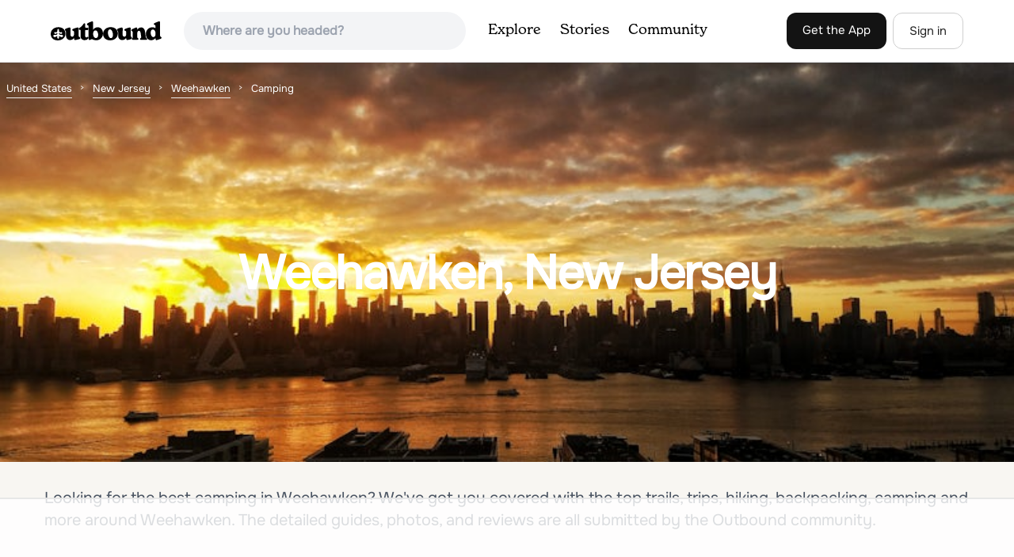

--- FILE ---
content_type: text/html
request_url: https://api.intentiq.com/profiles_engine/ProfilesEngineServlet?at=39&mi=10&dpi=936734067&pt=17&dpn=1&iiqidtype=2&iiqpcid=ba359d05-7b93-4519-a82c-a31f0473c993&iiqpciddate=1769386555562&pcid=c2349492-1496-4d9e-939e-1ec2213ed7ec&idtype=3&gdpr=0&japs=false&jaesc=0&jafc=0&jaensc=0&jsver=0.33&testGroup=A&source=pbjs&ABTestingConfigurationSource=group&abtg=A&vrref=https%3A%2F%2Fwww.theoutbound.com
body_size: 54
content:
{"abPercentage":97,"adt":1,"ct":2,"isOptedOut":false,"data":{"eids":[]},"dbsaved":"false","ls":true,"cttl":86400000,"abTestUuid":"g_e67ec311-4e1e-4748-afeb-5a08ee9dcd38","tc":9,"sid":-363228612}

--- FILE ---
content_type: text/html; charset=utf-8
request_url: https://www.google.com/recaptcha/api2/aframe
body_size: 268
content:
<!DOCTYPE HTML><html><head><meta http-equiv="content-type" content="text/html; charset=UTF-8"></head><body><script nonce="8PYiqVyKUmf4NjvD6cPYbg">/** Anti-fraud and anti-abuse applications only. See google.com/recaptcha */ try{var clients={'sodar':'https://pagead2.googlesyndication.com/pagead/sodar?'};window.addEventListener("message",function(a){try{if(a.source===window.parent){var b=JSON.parse(a.data);var c=clients[b['id']];if(c){var d=document.createElement('img');d.src=c+b['params']+'&rc='+(localStorage.getItem("rc::a")?sessionStorage.getItem("rc::b"):"");window.document.body.appendChild(d);sessionStorage.setItem("rc::e",parseInt(sessionStorage.getItem("rc::e")||0)+1);localStorage.setItem("rc::h",'1769386559394');}}}catch(b){}});window.parent.postMessage("_grecaptcha_ready", "*");}catch(b){}</script></body></html>

--- FILE ---
content_type: text/plain
request_url: https://rtb.openx.net/openrtbb/prebidjs
body_size: -83
content:
{"id":"5982bbf1-6e46-4241-b138-26f55cb7a1b0","nbr":0}

--- FILE ---
content_type: text/plain; charset=UTF-8
request_url: https://at.teads.tv/fpc?analytics_tag_id=PUB_17002&tfpvi=&gdpr_consent=&gdpr_status=22&gdpr_reason=220&ccpa_consent=&sv=prebid-v1
body_size: 56
content:
Yzk5MjJhYjUtOWQ3Yy00ZGUzLWJkNjAtZjYxZmI3YTQwZDk5Iy0xLTE=

--- FILE ---
content_type: text/plain; charset=utf-8
request_url: https://ads.adthrive.com/http-api/cv2
body_size: 5198
content:
{"om":["0fe16c90-1176-4198-b62e-942c0239e137","0i2cd22x","0iyi1awv","0s298m4lr19","0sm4lr19","0v9iqcb6","1","10011/b4053ef6dad340082599d9f1aa736b66","1028_8728253","11142692","11633448","1185:1610326628","1185:1610326726","1185:1610326728","11896988","11964869","12010080","12010084","12010088","12168663","12169133","12171164","12174278","12176509","124843_10","124844_23","124848_8","124853_8","12931034","1610326628","1610326726","1610326728","1610338925","16x7UEIxQu8","17_23391191","17_23391194","17_23391215","17_23391224","17_23391296","17_24104696","17_24632125","17_24683312","17_24683317","17_24683322","17_24696320","17_24696334","17_24766942","17_24766956","17_24766968","17_24767215","17_24767226","17_24767233","17_24767234","17_24767239","17_24767241","17_24767245","17_24767248","17_24767538","1891/84814","1bcw8xu7","1db3e8e6-32c0-4d76-b051-fb9ff61030da","1dynz4oo","1fwexd7i","1h2987yhpl7","1kpjxj5u","1ktgrre1","1zjn1epv","201672019","201735631","202209358","202430_200_EAAYACogIm3jX30jHExW.LZiMVanc.j-uV7dHZ7rh4K3PRdSnOAyBBuRK60_","202430_200_EAAYACogrPcXlVDpv4mCpFHbtASH4.EGy-m7zq791oD26KFcrCUyBCeqWqs_","206_522709","2132:45327622","2132:45327625","2132:45875343","2132:45999649","2132:46038615","2132:46039469","2132:46039897","2132:46039900","2132:46039965","2132:46144469","2149:12156461","2179:581121500461316663","2179:586502657572265858","2249:581439030","2249:650628575","2249:693167695","2249:704215925","2307:1kpjxj5u","2307:2rhihii2","2307:4etfwvf1","2307:4fk9nxse","2307:5s8wi8hf","2307:644qbcd7","2307:66r1jy9h","2307:74wv3qdx","2307:794di3me","2307:7vnmgcxm","2307:7xb3th35","2307:8orkh93v","2307:a566o9hb","2307:bu0fzuks","2307:bwp1tpa5","2307:cv0h9mrv","2307:egtdks83","2307:f3tdw9f3","2307:fqeh4hao","2307:g749lgab","2307:gn3plkq1","2307:hfqgqvcv","2307:i90isgt0","2307:iy6hsneq","2307:jk789oih","2307:k0csqwfi","2307:k9ove2bo","2307:o0qyxun9","2307:o4v8lu9d","2307:pi9dvb89","2307:plth4l1a","2307:ppn03peq","2307:r0u09phz","2307:s2ahu2ae","2307:u4atmpu4","2307:ws5qkh9j","2307:x5dl9hzy","2307:xc88kxs9","2307:zgw37lur","2307:zjn6yvkc","2307:zmciaqa3","23295146","23595974","23786440","24080387","2409_15064_70_85445179","2409_15064_70_85445183","2409_15064_70_85808987","2409_15064_70_85809046","2409_25495_176_CR52092921","2409_25495_176_CR52092958","2409_25495_176_CR52150651","2409_25495_176_CR52178316","2409_25495_176_CR52178317","2409_25495_176_CR52186411","24525570","24525572","24525574","24598434","24598436","24598437","24694775","24694776","24694813","24694815","24732878","25048620","25_oz31jrd0","25_stjmll2q","25_vfvpfnp8","25_yi6qlg3p","26000384","262592","262594","2662_199916_8153737","2662_199916_T26260025","2662_200562_8172741","2662_200562_8182931","2676:86082701","2676:86082794","2676:86082998","2676:86739504","2711_64_12156461","2715_9888_262592","2715_9888_501369","2760:176_CR52178317","29414696","29414711","29_707991175","2_206_554460","2bih8d5k","2gev4xcy","2gglwanz","2mokbgft","2ngxhuwx","2pu0gomp","3018/439e8e92eb6959f4613ea30ec5088db0","306_23391215","306_23595974","306_24104693","306_24525574","306_24696317","306_24696320","306_24766946","306_24767217","306_24767249","308_125204_13","31809564","33144395","3335_25247_700109379","33419345","33604490","33604871","33605403","33605623","34182009","3490:CR52178317","3490:CR52223725","3510c107-a1cd-468b-a0fa-fe6ca5a273a6","36261898384677120","36264694775847168","3646_185414_T26335189","3658_104709_o0qyxun9","3658_1406006_T26265352","3658_15032_fevt4ewx","3658_15038_suixnuyn","3658_15078_fqeh4hao","3658_15106_u4atmpu4","3658_19988_zgw37lur","3658_224099_T26318311","3658_22898_T25553828","3658_229286_bfwolqbx","3658_23278_T26128065","378804330","381513943572","3822:24417995","39350186","39364467","3LMBEkP-wis","3swzj6q3","409_227223","409_228373","4111IP31KS13125134_7","4111IP31KS13125135_12","42231835","42375991","42604842","43919974","43919984","43919985","439246469228","44629254","45519405","458901553568","45927447","45v886tf","46144469","4642109_46_12168663","46_12168663","47869802","481703827","48424543","485027845327","48700636","48739100","48858734","48877306","49039749","49123012","4941618","4947806","4972638","4cepw60l","4eb70114-44b8-4075-992f-cc42088a83db","4etfwvf1","4fk9nxse","4tgls8cg","4yevyu88","4zai8e8t","501369","50479792","51372410","51372434","522709","53v6aquw","542854698","54779847","54779856","54779873","55092222","5510:cymho2zs","5510:deyq2yw3","5510:echvksei","5510:mznp7ktv","5510:u4atmpu4","553781814","554440","554443","554459","554460","554462","554465","554470","554471","554472","554478","554480","554841","5563_66529_OADD2.7284328163393_196P936VYRAEYC7IJY","5563_66529_OAIP.104c050e6928e9b8c130fc4a2b7ed0ac","557_409_216396","557_409_228055","557_409_228351","55826909","558_93_e9qxwwf1","558_93_u4atmpu4","55961723","560_74_16223125","560_74_18268075","560_74_18298317","56824595","576777115309199355","58744167","59780459","59780461","59780474","59856354","59873208","5989_1799740_703656485","5989_1799740_703671438","5989_1799740_703673804","5989_1799740_703680594","5989_1799740_704085420","5989_1799740_704089220","5989_91771_703972083","5c1ab4f4-2f7b-4337-bc72-e30bc8211bd8","5fddfb72-6e5d-4271-89d3-1807a9a13f78","5s8wi8hf","5vb39qim","60360546","609577512","6126563651","61444664","61900406","61900466","61916211","61916223","61916225","61916229","61926845","61932920","61932925","61932933","61932948","6226530649","6250_66552_1049525456","6250_66552_1112888883","627309156","627309159","628015148","628086965","628153053","628222860","628223277","628360579","628360582","628444256","628444259","628444433","628444436","628444439","628456307","628456310","628456313","628456379","628456382","628456403","628622163","628622166","628622169","628622172","628622178","628622241","628622244","628622247","628622250","628683371","628687043","628687157","628687460","628687463","628803013","628841673","629007394","629009180","629167998","629168001","629168010","629168565","629171196","629171202","629525205","62981075","630137823","630928655","63100589","6365_61796_784880274628","643476627005","651637459","651637461","651637462","659216891404","659713728691","680_99480_700109393","690_99485_1610326628","690_99485_1610326728","697189989","697189994","697876985","6n298j9wt54","6tj9m7jw","700109389","702397981","702423494","703656485","704889081","705115332","705115523","705127202","7354_138543_85445145","7354_138543_85808988","7354_201087_86745258","7354_201087_86745262","74243_74_18364017","74243_74_18364062","74243_74_18364087","74243_74_18364134","74wv3qdx","76d5f666-b608-46a5-9375-7525509bef23","78827824","794di3me","7969_149355_45327622","7969_149355_45327631","7969_149355_45999649","7969_149355_46137659","79mkktxr","7a5405b4-31ed-4dbb-af6b-3fc2bd988a09","7c298meqmw8","7e750a2a-0b2e-422c-b4de-7d726fdcdd68","7fmk89yf","7vnmgcxm","7x298b3th35","8152859","8152878","8152879","8193073","8193076","8193078","86745258","86745263","86888335","86888336","86888340","86888343","86925905","86925932","86925934","86925937","86927490","86927823","8b5u826e","8c08e389-2aeb-44ab-9dce-be72ae7140a0","8o298rkh93v","8orkh93v","8vnf9hi0","902d4531-fff7-4a80-9ed7-e994e1003e02","9057/0da634e56b4dee1eb149a27fcef83898","9057/211d1f0fa71d1a58cabee51f2180e38f","9309343","97_8193073","97_8193078","9925w9vu","9d5f8vic","9krcxphu","9rqgwgyb","9t6gmxuz","YlnVIl2d84o","a1jsuk6w","a566o9hb","a7wye4jw","a8beztgq","abb568e3-dd3f-490c-b59d-743584db2ae7","aeddf851-4147-492d-9219-c364e2422051","af9kspoi","ascierwp","bb6qv9bt","bf298wolqbx","bfwolqbx","bgyg2jg7","bu0fzuks","c1hsjx06","c25t9p0u","c2d7ypnt","c5cac156-7585-4b1e-8bff-85edbc609609","ca728073-6a92-44d7-a3a9-540e0f00e66f","cfjsq3yd","cr-1oplzoysuatj","cr-2azmi2ttuatj","cr-6ovjht2eu9vd","cr-6ovjht2euatj","cr-6ovjht2eubwe","cr-72occ8oluatj","cr-7mlw3ytguatj","cr-7mlw3ytgubwe","cr-9cqtzf5wverhx5","cr-Bitc7n_p9iw__vat__49i_k_6v6_h_jce2vj5h_zKxG6djrj","cr-a9s2xf8vubwj","cr-a9s2xgzrubwj","cr-aav22g0wubwj","cr-aav22g2xubwj","cr-aavwye0vubwj","cr-aawz2m3vubwj","cr-aawz2m4uubwj","cr-aawz2m7uubwj","cr-aawz3f0wubwj","cr-aawz3f2tubwj","cr-aawz3f2yubwj","cr-aawz3f3qubwj","cr-aawz3f3xubwj","cr-g7ywwk2qvft","cr-g7ywwk5qvft","cr-g7ywwk7qvft","cr-ghun4f53ubwe","cr-kz4ol95lu9vd","cr-wzt6eo5fubwe","cr-ztkcpa6gubwe","cr223-deyy4f4qxeu","cuudl2xr","cv0h9mrv","cymho2zs","d18c050b-9f2c-440b-b257-3c7e14c7c4da","deyq2yw3","dg2WmFvzosE","e1a2wlmi","e38qsvko","e6zn0jdp","e9qxwwf1","eayuwgom","eb9vjo1r","ebf65ff0-2d7f-4cde-9d35-a63abab63cec","f3h9fqou","f3tdw9f3","f754d982-d6c0-4855-8b36-012ce21fcc28","f942bb04-7e1d-408f-9438-6950f10e8fdf","f9zmsi7x","fgpgslzz","fleb9ndb","fq298eh4hao","fqeh4hao","fso39hpp","g6418f73","g749lgab","galtir63","ge4kwk32","gn3plkq1","h0cw921b","h1m1w12p","hbje7ofi","hf298favbt7","hf298qgqvcv","hffavbt7","hfqgqvcv","hu52wf5i","hueqprai","hxxrc6st","i2aglcoy","i90isgt0","iaqttatc","iiu0wq3s","ims4654l","iqdsx7qh","iy2986hsneq","iy6hsneq","j728o85b","jk789oih","jsy1a3jk","k0csqwfi","k2gvmi4i","k2xfz54q","k9298ove2bo","k9ove2bo","kk2985768bd","knoebx5v","kns32sql","ky9hk23n","lshbpt6z","m30fx1mp","m3g2cewx","m6rbrf6z","mf9hp67j","mohri2dm","muvxy961","n3298egwnq7","n8w0plts","n9ths0wd","ncfr1yiw","nsqnexud","o2s05iig","o79rfir1","off735cj","ofoon6ir","onu0njpj","oz31jrd0","p0z6d8nt","pi9dvb89","pkydekxi","plth4l1a","poc1p809","q0nt8p8d","qM1pWMu_Q2s","qffuo3l3","qqvgscdx","qt09ii59","r0u09phz","r3co354x","r4slj7p5","rnvjtx7r","rrlikvt1","rtmkehen","s2298ahu2ae","s2ahu2ae","t2dlmwva","t7d69r6a","ti0s3bz3","tsf8xzNEHyI","tzngt86j","u1jb75sm","u4atmpu4","ujl9wsn7","uq0uwbbh","utberk8n","v8w9dp3o","vdatcr0k","vdcb5d4i","vg298gd907z","vp295pyf","vw7814n5","w3kkkcwo","wfxqcwx7","wih2rdv3","ws2985qkh9j","ws5qkh9j","wsyky9op","wu5qr81l","ww9yxw2a","x420t9me","x716iscu","xdaezn6y","xg2ypd0p","xgjdt26g","xson3pvm","y51tr986","yi6qlg3p","yllk1vm8","yy10h45c","z2zvrgyz","z4ptnka9","zep75yl2","zgw37lur","zmciaqa3","ztlksnbe","zvdz58bk","zw6jpag6","zwzjgvpw","zxaju0ay","7979132","7979135"],"pmp":[],"adomains":["123notices.com","1md.org","about.bugmd.com","acelauncher.com","adameve.com","akusoli.com","allyspin.com","askanexpertonline.com","atomapplications.com","bassbet.com","betsson.gr","biz-zone.co","bizreach.jp","braverx.com","bubbleroom.se","bugmd.com","buydrcleanspray.com","byrna.com","capitaloneshopping.com","clarifion.com","combatironapparel.com","controlcase.com","convertwithwave.com","cotosen.com","countingmypennies.com","cratedb.com","croisieurope.be","cs.money","dallasnews.com","definition.org","derila-ergo.com","dhgate.com","dhs.gov","displate.com","easyprint.app","easyrecipefinder.co","fabpop.net","familynow.club","fla-keys.com","folkaly.com","g123.jp","gameswaka.com","getbugmd.com","getconsumerchoice.com","getcubbie.com","gowavebrowser.co","gowdr.com","gransino.com","grosvenorcasinos.com","guard.io","hero-wars.com","holts.com","instantbuzz.net","itsmanual.com","jackpotcitycasino.com","justanswer.com","justanswer.es","la-date.com","lightinthebox.com","liverrenew.com","local.com","lovehoney.com","lulutox.com","lymphsystemsupport.com","manualsdirectory.org","meccabingo.com","medimops.de","mensdrivingforce.com","millioner.com","miniretornaveis.com","mobiplus.me","myiq.com","national-lottery.co.uk","naturalhealthreports.net","nbliver360.com","nikke-global.com","nordicspirit.co.uk","nuubu.com","onlinemanualspdf.co","original-play.com","outliermodel.com","paperela.com","paradisestays.site","parasiterelief.com","peta.org","photoshelter.com","plannedparenthood.org","playvod-za.com","printeasilyapp.com","printwithwave.com","profitor.com","quicklearnx.com","quickrecipehub.com","rakuten-sec.co.jp","rangeusa.com","refinancegold.com","robocat.com","royalcaribbean.com","saba.com.mx","shift.com","simple.life","spinbara.com","systeme.io","taboola.com","tackenberg.de","temu.com","tenfactorialrocks.com","theoceanac.com","topaipick.com","totaladblock.com","usconcealedcarry.com","vagisil.com","vegashero.com","vegogarden.com","veryfast.io","viewmanuals.com","viewrecipe.net","votervoice.net","vuse.com","wavebrowser.co","wavebrowserpro.com","weareplannedparenthood.org","xiaflex.com","yourchamilia.com"]}

--- FILE ---
content_type: text/plain
request_url: https://rtb.openx.net/openrtbb/prebidjs
body_size: -223
content:
{"id":"41f99f69-13fc-4703-a935-0dad2117dd0d","nbr":0}

--- FILE ---
content_type: text/plain
request_url: https://rtb.openx.net/openrtbb/prebidjs
body_size: -223
content:
{"id":"d74cfce7-91f3-4b3c-8f12-0bbd15f9efb5","nbr":0}